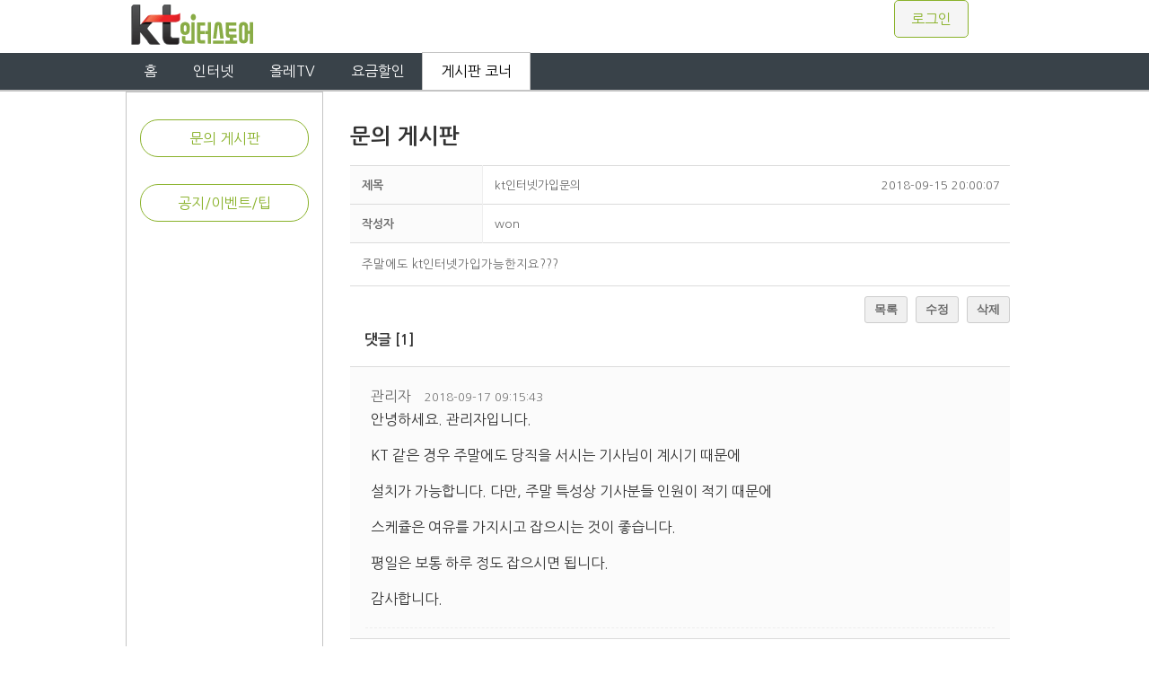

--- FILE ---
content_type: text/html; charset=UTF-8
request_url: http://ktstore.org/%EB%AC%B8%EC%9D%98-%EA%B2%8C%EC%8B%9C%ED%8C%90?board_name=quest&mode=view&search_field=fn_title&order_by=fn_title&order_type=desc&board_page=11&list_type=list&board_pid=210
body_size: 12094
content:
<!DOCTYPE html>

<html lang="ko-KR">

<head>
	<meta charset="UTF-8">
	<meta name="viewport" content="width=device-width">
	<title>kt인터넷가입문의 </title>
	<link rel="profile" href="http://gmpg.org/xfn/11">
	<link rel="pingback" href="http://ktstore.org/xmlrpc.php">
	<!-- Mangboard SEO Start -->
<link rel="canonical" href="http://ktstore.org/%EB%AC%B8%EC%9D%98-%EA%B2%8C%EC%8B%9C%ED%8C%90?board_name=quest&mode=view&search_field=fn_title&order_by=fn_title&order_type=desc&board_page=11&list_type=list&board_pid=210" />
<meta property="og:locale" content="ko_KR" />
<meta property="og:type" content="article" />
<meta property="og:url" content="http://ktstore.org/%EB%AC%B8%EC%9D%98-%EA%B2%8C%EC%8B%9C%ED%8C%90?board_name=quest&mode=view&search_field=fn_title&order_by=fn_title&order_type=desc&board_page=11&list_type=list&board_pid=210" />
<meta property="og:site_name" content="KT인터넷:KT공식온라인몰" />
<meta property="og:title" content="kt인터넷가입문의" />
<meta property="title" content="kt인터넷가입문의" />
<meta name="twitter:title" content="kt인터넷가입문의" />
<meta name="author" content="won" />
<meta name="article:published_time" content="2018-09-15T20:00:07+00:00" />
<meta name="article:modified_time" content="2018-09-17T09:15:43+00:00" />
<meta name="og:updated_time" content="2018-09-17T09:15:43+00:00" />
<meta property="og:description" content="주말에도 kt인터넷가입가능한지요???" />
<meta property="description" content="주말에도 kt인터넷가입가능한지요???" />
<meta name="description" content="주말에도 kt인터넷가입가능한지요???" />
<meta name="twitter:card" content="summary" />
<meta name="twitter:description" content="주말에도 kt인터넷가입가능한지요???" />
<!-- Mangboard SEO End -->
<link rel='dns-prefetch' href='//s0.wp.com' />
<link rel='dns-prefetch' href='//s.gravatar.com' />
<link rel='dns-prefetch' href='//developers.kakao.com' />
<link rel='dns-prefetch' href='//s.w.org' />
		<script type="text/javascript">
			window._wpemojiSettings = {"baseUrl":"https:\/\/s.w.org\/images\/core\/emoji\/2.3\/72x72\/","ext":".png","svgUrl":"https:\/\/s.w.org\/images\/core\/emoji\/2.3\/svg\/","svgExt":".svg","source":{"concatemoji":"http:\/\/ktstore.org\/wp-includes\/js\/wp-emoji-release.min.js?ver=4.8.27"}};
			!function(t,a,e){var r,i,n,o=a.createElement("canvas"),l=o.getContext&&o.getContext("2d");function c(t){var e=a.createElement("script");e.src=t,e.defer=e.type="text/javascript",a.getElementsByTagName("head")[0].appendChild(e)}for(n=Array("flag","emoji4"),e.supports={everything:!0,everythingExceptFlag:!0},i=0;i<n.length;i++)e.supports[n[i]]=function(t){var e,a=String.fromCharCode;if(!l||!l.fillText)return!1;switch(l.clearRect(0,0,o.width,o.height),l.textBaseline="top",l.font="600 32px Arial",t){case"flag":return(l.fillText(a(55356,56826,55356,56819),0,0),e=o.toDataURL(),l.clearRect(0,0,o.width,o.height),l.fillText(a(55356,56826,8203,55356,56819),0,0),e===o.toDataURL())?!1:(l.clearRect(0,0,o.width,o.height),l.fillText(a(55356,57332,56128,56423,56128,56418,56128,56421,56128,56430,56128,56423,56128,56447),0,0),e=o.toDataURL(),l.clearRect(0,0,o.width,o.height),l.fillText(a(55356,57332,8203,56128,56423,8203,56128,56418,8203,56128,56421,8203,56128,56430,8203,56128,56423,8203,56128,56447),0,0),e!==o.toDataURL());case"emoji4":return l.fillText(a(55358,56794,8205,9794,65039),0,0),e=o.toDataURL(),l.clearRect(0,0,o.width,o.height),l.fillText(a(55358,56794,8203,9794,65039),0,0),e!==o.toDataURL()}return!1}(n[i]),e.supports.everything=e.supports.everything&&e.supports[n[i]],"flag"!==n[i]&&(e.supports.everythingExceptFlag=e.supports.everythingExceptFlag&&e.supports[n[i]]);e.supports.everythingExceptFlag=e.supports.everythingExceptFlag&&!e.supports.flag,e.DOMReady=!1,e.readyCallback=function(){e.DOMReady=!0},e.supports.everything||(r=function(){e.readyCallback()},a.addEventListener?(a.addEventListener("DOMContentLoaded",r,!1),t.addEventListener("load",r,!1)):(t.attachEvent("onload",r),a.attachEvent("onreadystatechange",function(){"complete"===a.readyState&&e.readyCallback()})),(r=e.source||{}).concatemoji?c(r.concatemoji):r.wpemoji&&r.twemoji&&(c(r.twemoji),c(r.wpemoji)))}(window,document,window._wpemojiSettings);
		</script>
		<style type="text/css">
img.wp-smiley,
img.emoji {
	display: inline !important;
	border: none !important;
	box-shadow: none !important;
	height: 1em !important;
	width: 1em !important;
	margin: 0 .07em !important;
	vertical-align: -0.1em !important;
	background: none !important;
	padding: 0 !important;
}
</style>
<link rel='stylesheet' id='skins-bbs-basic-css-style-css'  href='http://ktstore.org/wp-content/plugins/mangboard/skins/bbs_basic/css/style.css?ver=4.8.27' type='text/css' media='all' />
<link rel='stylesheet' id='plugins-widgets-latest-mb-basic-css-style-css'  href='http://ktstore.org/wp-content/plugins/mangboard/plugins/widgets/latest_mb_basic/css/style.css?ver=4.8.27' type='text/css' media='all' />
<link rel='stylesheet' id='theme-my-login-css'  href='http://ktstore.org/wp-content/plugins/theme-my-login/theme-my-login.css?ver=6.4.9' type='text/css' media='all' />
<link rel='stylesheet' id='assets-css-style-css'  href='http://ktstore.org/wp-content/plugins/mangboard/assets/css/style.css?ver=4.8.27' type='text/css' media='all' />
<link rel='stylesheet' id='assets-css-bootstrap3-grid-css'  href='http://ktstore.org/wp-content/plugins/mangboard/assets/css/bootstrap3-grid.css?ver=4.8.27' type='text/css' media='all' />
<link rel='stylesheet' id='assets-css-jcarousel-swipe-css'  href='http://ktstore.org/wp-content/plugins/mangboard/assets/css/jcarousel.swipe.css?ver=4.8.27' type='text/css' media='all' />
<link rel='stylesheet' id='contact-form-7-css'  href='http://ktstore.org/wp-content/plugins/contact-form-7/includes/css/styles.css?ver=5.0.3' type='text/css' media='all' />
<link rel='stylesheet' id='plugins-popup-css-style-css'  href='http://ktstore.org/wp-content/plugins/mangboard/plugins/popup/css/style.css?ver=4.8.27' type='text/css' media='all' />
<link rel='stylesheet' id='wsl-widget-css'  href='http://ktstore.org/wp-content/plugins/wordpress-social-login/assets/css/style.css?ver=4.8.27' type='text/css' media='all' />
<link rel='stylesheet' id='style-interstore-css'  href='http://ktstore.org/wp-content/themes/interstore/style.css?ver=4.8.27' type='text/css' media='all' />
<link rel='stylesheet' id='cosmosfarm-share-buttons-css'  href='http://ktstore.org/wp-content/plugins/cosmosfarm-share-buttons/layout/default/style.css?ver=1.4' type='text/css' media='all' />
<link rel='stylesheet' id='jetpack_css-css'  href='http://ktstore.org/wp-content/plugins/jetpack/css/jetpack.css?ver=5.9.4' type='text/css' media='all' />
<script type="text/javascript">var mb_options = []; var mb_languages = []; var mb_categorys = ["","",""]; var mb_is_login = false; var mb_hybrid_app = ""; if(typeof(mb_urls)==="undefined"){var mb_urls = [];}; mb_options["device_type"]	= "desktop";mb_options["nonce"]			="mb_nonce_value=c5e8e2a2ce2416c07b5b9a90f430c064&mb_nonce_time=1769196410";mb_options["page"]				="";mb_languages["btn_ok"]		= "확인";mb_languages["btn_cancel"]	= "취소";mb_urls["ajax_url"]				= "http://ktstore.org/wp-admin/admin-ajax.php";mb_urls["home"]					= "http://ktstore.org";mb_urls["slug"]					= "%eb%ac%b8%ec%9d%98-%ea%b2%8c%ec%8b%9c%ed%8c%90";mb_urls["login"]					= "http://ktstore.org/login?redirect_to=http%253A%252F%252Fktstore.org%252F%2525EB%2525AC%2525B8%2525EC%25259D%252598-%2525EA%2525B2%25258C%2525EC%25258B%25259C%2525ED%25258C%252590%253Fboard_name%253Dquest%2526mode%253Dview%2526search_field%253Dfn_title%2526order_by%253Dfn_title%2526order_type%253Ddesc%2526board_page%253D11%2526list_type%253Dlist%2526board_pid%253D210";mb_urls["plugin"]				= "http://ktstore.org/wp-content/plugins/mangboard/";mb_urls["board_api"]			= "mb_board";mb_urls["comment_api"]			= "mb_comment";mb_urls["user_api"]			= "mb_user";mb_urls["heditor_api"]			= "mb_heditor";mb_urls["template_api"]			= "mb_template";mb_urls["custom_api"]			= "mb_custom";mb_urls["commerce_api"]			= "mb_commerce";</script><script type="text/javascript">var shareData				= {"url":"","title":"","image":"","content":""};shareData["url"]			= "http://ktstore.org/%EB%AC%B8%EC%9D%98-%EA%B2%8C%EC%8B%9C%ED%8C%90?board_name=quest&mode=view&search_field=fn_title&order_by=fn_title&order_type=desc&board_page=11&list_type=list&board_pid=210";shareData["title"]			= "kt인터넷가입문의";shareData["image"]		= "";shareData["content"]	= "주말에도 kt인터넷가입가능한지요???";function disable_ctrlkey(e){var k;	if(window.event){k=window.event.keyCode;if(window.event.ctrlKey){if(window.event.srcElement.nodeName=="INPUT"||window.event.srcElement.nodeName=="SELECT"||window.event.srcElement.nodeName=="TEXTAREA") return true;else if((k==65||k==67||k== 83||k==88)) return false;}}else{k=e.which;if(e.ctrlKey){if((e.target.nodeName=="INPUT"||e.target.nodeName=="SELECT"||e.target.nodeName=="TEXTAREA")) return true;else if((k==65||k==67||k== 83||k==88)) return false;}}return true;}function disable_select(e){if(e.target.nodeName!="INPUT"&&e.target.nodeName!="SELECT"&&e.target.nodeName!="TEXTAREA"&&e.target.nodeName!="HTML") return false;}function disable_select_ie(){if(window.event.srcElement.nodeName !="INPUT" && window.event.srcElement.nodeName!="SELECT" && window.event.srcElement.nodeName!="TEXTAREA") return false;}function disable_context(e){alert("Context Menu disabled");return false;}document.onkeydown			= disable_ctrlkey;document.oncontextmenu		= disable_context;if(navigator.userAgent.indexOf("MSIE")==-1){document.onmousedown	= disable_select;}else{document.onselectstart=disable_select_ie;}</script><style type="text/css">.mb-hide-logout{display:none !important;}</style><script type='text/javascript' src='http://ktstore.org/wp-includes/js/jquery/jquery.js?ver=1.12.4'></script>
<script type='text/javascript' src='http://ktstore.org/wp-includes/js/jquery/jquery-migrate.min.js?ver=1.4.1'></script>
<script type='text/javascript' src='http://ktstore.org/wp-content/plugins/mangboard/skins/bbs_basic/js/common.js?ver=1.6.0'></script>
<script type='text/javascript' src='http://ktstore.org/wp-content/plugins/mangboard/assets/js/jquery.jcarousel.min.js?ver=1.6.0'></script>
<script type='text/javascript' src='http://ktstore.org/wp-content/plugins/mangboard/assets/js/jquery.touchSwipe.min.js?ver=1.6.0'></script>
<script type='text/javascript' src='http://ktstore.org/wp-content/plugins/mangboard/assets/js/jquery.number.min.js?ver=1.6.0'></script>
<script type='text/javascript' src='http://ktstore.org/wp-content/plugins/mangboard/assets/js/jcarousel.swipe.js?ver=1.6.0'></script>
<script type='text/javascript' src='http://ktstore.org/wp-content/plugins/mangboard/assets/js/json2.js?ver=1.6.0'></script>
<script type='text/javascript'>
/* <![CDATA[ */
var mb_ajax_object = {"ajax_url":"http:\/\/ktstore.org\/wp-admin\/admin-ajax.php","admin_page":"false"};
/* ]]> */
</script>
<script type='text/javascript' src='http://ktstore.org/wp-content/plugins/mangboard/assets/js/common.js?ver=1.6.0'></script>
<script type='text/javascript' src='http://ktstore.org/wp-content/plugins/mangboard/assets/js/jquery.tipTip.min.js?ver=1.6.0'></script>
<script type='text/javascript' src='http://ktstore.org/wp-content/plugins/mangboard/plugins/popup/js/main.js?ver=1.6.0'></script>
<script type='text/javascript' src='http://ktstore.org/wp-content/plugins/mangboard/plugins/datepicker/js/datepicker.js?ver=1.6.0'></script>
<script type='text/javascript' src='http://ktstore.org/wp-content/plugins/theme-my-login/modules/themed-profiles/themed-profiles.js?ver=4.8.27'></script>
<script type='text/javascript' src='https://developers.kakao.com/sdk/js/kakao.min.js?ver=1.4'></script>
<link rel='https://api.w.org/' href='http://ktstore.org/wp-json/' />
<link rel="EditURI" type="application/rsd+xml" title="RSD" href="http://ktstore.org/xmlrpc.php?rsd" />
<link rel="wlwmanifest" type="application/wlwmanifest+xml" href="http://ktstore.org/wp-includes/wlwmanifest.xml" /> 
<meta name="generator" content="WordPress 4.8.27" />
<link rel='shortlink' href='https://wp.me/P7o0iR-MP' />
<link rel="alternate" type="application/json+oembed" href="http://ktstore.org/wp-json/oembed/1.0/embed?url=http%3A%2F%2Fktstore.org%2F%25eb%25ac%25b8%25ec%259d%2598-%25ea%25b2%258c%25ec%258b%259c%25ed%258c%2590" />
<link rel="alternate" type="text/xml+oembed" href="http://ktstore.org/wp-json/oembed/1.0/embed?url=http%3A%2F%2Fktstore.org%2F%25eb%25ac%25b8%25ec%259d%2598-%25ea%25b2%258c%25ec%258b%259c%25ed%258c%2590&#038;format=xml" />

<link rel='dns-prefetch' href='//v0.wordpress.com'/>
<style type='text/css'>img#wpstats{display:none}</style>
<!-- Jetpack Open Graph Tags -->
<meta property="og:type" content="article" />
<meta property="og:title" content="문의 게시판" />
<meta property="og:url" content="http://ktstore.org/%eb%ac%b8%ec%9d%98-%ea%b2%8c%ec%8b%9c%ed%8c%90" />
<meta property="og:description" content="더 알아보려면 글을 방문하세요." />
<meta property="article:published_time" content="2017-11-08T18:24:53+00:00" />
<meta property="article:modified_time" content="2018-08-28T03:48:16+00:00" />
<meta property="og:site_name" content="KT인터넷:KT공식온라인몰" />
<meta property="og:image" content="http://ktstore.org/wp-content/uploads/2022/05/cropped-ktlogo-1.png" />
<meta property="og:image:width" content="512" />
<meta property="og:image:height" content="512" />
<meta property="og:locale" content="ko_KR" />
<meta name="twitter:text:title" content="문의 게시판" />
<meta name="twitter:image" content="http://ktstore.org/wp-content/uploads/2022/05/cropped-ktlogo-1-270x270.png" />
<meta name="twitter:card" content="summary" />
<meta name="twitter:description" content="더 알아보려면 글을 방문하세요." />
<link rel="icon" href="http://ktstore.org/wp-content/uploads/2022/05/cropped-ktlogo-1-32x32.png" sizes="32x32" />
<link rel="icon" href="http://ktstore.org/wp-content/uploads/2022/05/cropped-ktlogo-1-192x192.png" sizes="192x192" />
<link rel="apple-touch-icon-precomposed" href="http://ktstore.org/wp-content/uploads/2022/05/cropped-ktlogo-1-180x180.png" />
<meta name="msapplication-TileImage" content="http://ktstore.org/wp-content/uploads/2022/05/cropped-ktlogo-1-270x270.png" />

<!-- BEGIN ExactMetrics v5.3.5 Universal Analytics - https://exactmetrics.com/ -->
<script>
(function(i,s,o,g,r,a,m){i['GoogleAnalyticsObject']=r;i[r]=i[r]||function(){
	(i[r].q=i[r].q||[]).push(arguments)},i[r].l=1*new Date();a=s.createElement(o),
	m=s.getElementsByTagName(o)[0];a.async=1;a.src=g;m.parentNode.insertBefore(a,m)
})(window,document,'script','https://www.google-analytics.com/analytics.js','ga');
  ga('create', 'UA-75760651-1', 'auto');
  ga('send', 'pageview');
</script>
<!-- END ExactMetrics Universal Analytics -->
			<link rel="stylesheet" type="text/css" id="wp-custom-css" href="http://ktstore.org/?custom-css=d7b582334e" />
		</head>

<body class="page-template-default page page-id-3027 page-parent" >
	
		<header class="site-header">
			<div class="top-head">
				<a href="http://izerocom1.cafe24.com"><div class="site-logo">
					<img class="site-logo1" src="http://izerocom1.cafe24.com/wp-content/uploads/2017/11/로고.gif">
				</div></a>
								<div class="top-menu1">
					<div class="menu-top-container"><ul id="menu-top" class="menu"><li id="menu-item-3036" class="menu-item menu-item-type-post_type menu-item-object-page menu-item-3036"><a href="http://ktstore.org/login">로그인</a></li>
</ul></div>				</div>
			</div>	
				
									<nav class="site-nav1">
				<div class="nav-box1">
					<div class="menu-header-container"><ul id="menu-header" class="menu"><li id="menu-item-2993" class="menu-item menu-item-type-post_type menu-item-object-page menu-item-home menu-item-2993"><a href="http://ktstore.org/">홈</a></li>
<li id="menu-item-3183" class="menu-item menu-item-type-post_type menu-item-object-page menu-item-3183"><a href="http://ktstore.org/%ec%9d%b8%ed%84%b0%eb%84%b7-2/3150-2">인터넷</a></li>
<li id="menu-item-3265" class="menu-item menu-item-type-post_type menu-item-object-page menu-item-3265"><a href="http://ktstore.org/%ec%98%ac%eb%a0%88tv-2/%ec%98%ac%eb%a0%88-tv-%ec%86%8c%ea%b0%9c">올레TV</a></li>
<li id="menu-item-3366" class="menu-item menu-item-type-post_type menu-item-object-page menu-item-3366"><a href="http://ktstore.org/%ec%9a%94%ea%b8%88%ed%95%a0%ec%9d%b8/%ec%b4%9d%ec%95%a1%ea%b2%b0%ed%95%a9%ed%95%a0%ec%9d%b8">요금할인</a></li>
<li id="menu-item-3029" class="menu-item menu-item-type-post_type menu-item-object-page current-menu-item page_item page-item-3027 current_page_item menu-item-3029"><a href="http://ktstore.org/%eb%ac%b8%ec%9d%98-%ea%b2%8c%ec%8b%9c%ed%8c%90">게시판 코너</a></li>
</ul></div>				</div>	
				<div class="nav-box2">
					<div class="menu-mobile-container"><ul id="menu-mobile" class="menu"><li id="menu-item-3225" class="menu-item menu-item-type-post_type menu-item-object-page menu-item-3225"><a href="http://ktstore.org/%ec%9d%b8%ed%84%b0%eb%84%b7-2/3150-2">인터넷</a></li>
<li id="menu-item-3350" class="menu-item menu-item-type-post_type menu-item-object-page menu-item-3350"><a href="http://ktstore.org/%ec%98%ac%eb%a0%88tv-2/%ec%98%ac%eb%a0%88-tv-%ec%86%8c%ea%b0%9c">올레TV</a></li>
<li id="menu-item-3365" class="menu-item menu-item-type-post_type menu-item-object-page menu-item-3365"><a href="http://ktstore.org/%ec%9a%94%ea%b8%88%ed%95%a0%ec%9d%b8/%ec%b4%9d%ec%95%a1%ea%b2%b0%ed%95%a9%ed%95%a0%ec%9d%b8">요금할인</a></li>
<li id="menu-item-3034" class="menu-item menu-item-type-post_type menu-item-object-page current-menu-item page_item page-item-3027 current_page_item menu-item-3034"><a href="http://ktstore.org/%eb%ac%b8%ec%9d%98-%ea%b2%8c%ec%8b%9c%ed%8c%90">게시판 코너</a></li>
</ul></div>				</div>
			</nav>
					
		</header>
			
			<div class="side-bar2">
	

<div class="sub-menu2">
		<li class="page_item page-item-343"><a href="http://ktstore.org/%eb%ac%b8%ec%9d%98-%ea%b2%8c%ec%8b%9c%ed%8c%90/%ea%b3%a0%ea%b0%9d-%eb%ac%b8%ec%9d%98-%ea%b2%8c%ec%8b%9c%ed%8c%90">문의 게시판</a></li>
<li class="page_item page-item-584"><a href="http://ktstore.org/%eb%ac%b8%ec%9d%98-%ea%b2%8c%ec%8b%9c%ed%8c%90/%ea%b3%b5%ec%a7%80%ec%9d%b4%eb%b2%a4%ed%8a%b8">공지/이벤트/팁</a></li>
</div>

	
	

</div>
<div class="container-page">
	<div class="container-box">
		<div class="side-bar1">	
			

<div class="sub-menu1">
		<li class="page_item page-item-343"><a href="http://ktstore.org/%eb%ac%b8%ec%9d%98-%ea%b2%8c%ec%8b%9c%ed%8c%90/%ea%b3%a0%ea%b0%9d-%eb%ac%b8%ec%9d%98-%ea%b2%8c%ec%8b%9c%ed%8c%90">문의 게시판</a></li>
<li class="page_item page-item-584"><a href="http://ktstore.org/%eb%ac%b8%ec%9d%98-%ea%b2%8c%ec%8b%9c%ed%8c%90/%ea%b3%b5%ec%a7%80%ec%9d%b4%eb%b2%a4%ed%8a%b8">공지/이벤트/팁</a></li>
</div>

	
	

		</div>
			
		<div class="main-content">
										<article class="posts-page">
								<h2>문의 게시판</h2>	
									
								<div class="clear"></div><div class="mb-desktop"><div id="quest_board" class="mb-board"><script type="text/javascript">

function resizeResponsive(){var nWidth		= jQuery(window).width();if(nWidth>=1200){jQuery(".mb-desktop").removeClass("mb-desktop").addClass("mb-desktop-large");jQuery(".mb-tablet").removeClass("mb-tablet").addClass("mb-desktop-large");jQuery(".mb-mobile").removeClass("mb-mobile").addClass("mb-desktop-large");}else if(nWidth>=992){jQuery(".mb-desktop-large").removeClass("mb-desktop-large").addClass("mb-desktop");jQuery(".mb-tablet").removeClass("mb-tablet").addClass("mb-desktop");jQuery(".mb-mobile").removeClass("mb-mobile").addClass("mb-desktop");}else if(nWidth>=768){jQuery(".mb-desktop-large").removeClass("mb-desktop-large").addClass("mb-tablet");jQuery(".mb-desktop").removeClass("mb-desktop").addClass("mb-tablet");jQuery(".mb-mobile").removeClass("mb-mobile").addClass("mb-tablet");}else if(nWidth<768){jQuery(".mb-desktop-large").removeClass("mb-desktop-large").addClass("mb-mobile");jQuery(".mb-desktop").removeClass("mb-desktop").addClass("mb-mobile");jQuery(".mb-tablet").removeClass("mb-tablet").addClass("mb-mobile");}}jQuery(window).resize(resizeResponsive);resizeResponsive();var category_text				= '';mb_categorys["value1"]	= "";mb_categorys["value2"]	= "";mb_categorys["value3"]	= "";mb_urls["base"]						= "http://ktstore.org/wp-content/plugins/mangboard/";mb_urls["image"]						= "http://ktstore.org/wp-content/plugins/mangboard/includes/mb-file.php";mb_urls["file"]							= "http://ktstore.org/wp-content/plugins/mangboard/includes/mb-file.php";mb_urls["search"]						= "http://ktstore.org/%eb%ac%b8%ec%9d%98-%ea%b2%8c%ec%8b%9c%ed%8c%90?mode=list";mb_options["device_type"]		= "desktop";mb_options["mode"]				= "view";mb_options["board_action"]				= "";mb_options["board_name"]		= "quest";mb_options["board_type"]			= "board";mb_options["table_prefix"]			= "mb_quest_";mb_options["pid"]					= "210";mb_options["nonce"]				= "mb_nonce_value=c5e8e2a2ce2416c07b5b9a90f430c064&mb_nonce_time=1769196410";mb_options["list_type"]				= "list";mb_options["search_field"]		= "fn_title";mb_options["search_text"]			= "";mb_languages["selectbox1"]		= "전체";mb_languages["selectbox2"]		= "전체";mb_languages["selectbox3"]		= "전체";
var category_data				= "";
try {
	if(isJsonType(category_text)){
		category_data			= JSON.parse(category_text);
	}
}catch(e) {}


</script>
<script type="text/javascript">

var view_action			= "";
function showBoardViewDeleteConfirm(data){
	showConfirmPopup("삭제하시겠습니까?<br>비밀번호를 입력해 주세요", data, sendBoardViewDeleteData);	
}
function sendBoardViewDeleteData(){	
	sendBoardViewData("delete");
}

function sendBoardViewData(action){
	view_action			= action;
	var data				= "mode=view&board_action="+action+"&board_name="+mb_options["board_name"]+"&board_pid="+mb_options["pid"];
	if(action=="delete") data		= data+"&passwd="+jQuery("#mb_confirm_passwd").val();
	else if(action.indexOf('modify')==0) data		= data+"&"+jQuery('#'+mb_options["board_name"]+'_form_board_view').serialize();
	sendDataRequest(mb_urls["board_api"], data, sendBoardViewDataHandler);
}

function sendBoardViewDataHandler(response, state)
{
	if(response && response.state == "success"){
		if(view_action=="delete"){
			moveURL("http://ktstore.org/%eb%ac%b8%ec%9d%98-%ea%b2%8c%ec%8b%9c%ed%8c%90?board_name=quest&mode=list&search_field=fn_title&order_by=fn_title&order_type=desc&board_page=11&list_type=list");
		}else if(view_action=="vote_good"){
			jQuery("#"+mb_options["board_name"]+"_vote_good").html("("+response.count+")");
		}else if(view_action=="vote_bad"){
			jQuery("#"+mb_options["board_name"]+"_vote_bad").html("("+response.count+")");
		}else if(view_action.indexOf('modify')==0){
			moveURL("reload");
		}
	}else{
		showAlertPopup(response);
	}
}
</script>

<div class="mb-style1 board-view">
	<form name="quest_form_board_view" id="quest_form_board_view" method="post">	
	<input type="hidden" name="mb_nonce_value" value="c5e8e2a2ce2416c07b5b9a90f430c064" /><input type="hidden" name="mb_nonce_time" value="1769196410" />	<div class="main-style1" id="quest_board_box">
	<table  cellspacing="0" cellpadding="0" border="0" id=""  class="table table-view"><caption></caption><colgroup><col style="width:20%"/><col /></colgroup><tbody><tr id="mb_quest_tr_title"><th scope="row"><span>제목</span></th><td><span style="float:left;">kt인터넷가입문의</span><span style="float:right;width:155px;text-align:right;">2018-09-15 20:00:07</span></td></tr><tr id="mb_quest_tr_user_name"><th scope="row"><span>작성자</span></th><td><span><span class="btn-user-info" title="won"><span>won</span></span></span></td></tr><tr id="mb_quest_tr_content"><td class="content-box text-left" colspan="2"><p><span style="font-size:10pt;line-height:1.6;">주말에도 kt인터넷가입가능한지요???</span></p></td></tr><tr id="mb_quest_tr_tag" style=";display:none;"><th scope="row"><span>태그</span></th><td><span></span></td></tr></tbody></table>	</div>
			<div class="view-btn">
		<div class="btn-box-right" id="quest_btn_box">
			<div class="btn-box-left" style="float:left;"></div><button onclick="movePage('http://ktstore.org/%eb%ac%b8%ec%9d%98-%ea%b2%8c%ec%8b%9c%ed%8c%90?board_name=quest&mode=list&search_field=fn_title&order_by=fn_title&order_type=desc&board_page=11&list_type=list');return false;" class="btn btn-default btn-list" title="목록" type="button"><span>목록</span></button><button onclick="movePage('http://ktstore.org/%eb%ac%b8%ec%9d%98-%ea%b2%8c%ec%8b%9c%ed%8c%90?board_name=quest&mode=write&board_pid=210&search_field=fn_title&order_by=fn_title&order_type=desc&board_page=11&list_type=list&board_action=modify');return false;" class="btn btn-default btn-modify" title="수정" type="button"><span>수정</span></button><button onclick="showBoardViewDeleteConfirm({'type':'passwd'});return false;" class="btn btn-default btn-delete" title="삭제" type="button"><span>삭제</span></button>	
		</div>
	</div>	
		</form>
	
	<script type="text/javascript">
	var comment_action				= "";
	var send_action					= "";
	var comment_index				= 0;
	var comment_pid					= 0;
	var comment_page				= 0;
	var comment_temp				= 0;
	var comment_load				= false;
	var comment_size				= 50;
	var comment_page_total		= 1;
	
	function sendCommentDeleteHandler(args){
		var passwd		= jQuery("#mb_confirm_passwd").val();

		var data			= "board_name="+mb_options["board_name"]+"&parent_pid="+mb_options["pid"]+"&mode=comment";
		data				= data+"&board_action="+args.board_action+"&comment_pid="+args.pid+"&passwd="+passwd+"&comment_size="+comment_page;
		sendDataRequest(mb_urls["comment_api"], data, sendCommentDataHandler);
		comment_page		= 0;
	}

	function sendCommentData(action, pid, idx){
		if(typeof(idx)==='undefined') idx = "";
		if(typeof(pid)==='undefined') pid = "";

		send_action							= action;
		var data = jQuery('#'+mb_options["board_name"]+'_form_comment_'+action).serialize();
		data				= data+"&board_name="+mb_options["board_name"]+"&parent_pid="+mb_options["pid"]+"&mode=comment";
		if(action=="write"){
			data			= data+"&board_action="+action+"&comment_pid="+pid;
		}else if(action=="reply"){
			data			= data+"&board_action="+action+"&comment_pid="+comment_pid+"&comment_size="+(comment_page+1);
		}else if(action=="modify"){
			data			= data+"&board_action="+action+"&comment_pid="+comment_pid+"&comment_size="+(comment_page);
		}else{
			data			= data+"&board_action="+action+"&comment_pid="+pid+"&comment_size="+comment_page;
		}
		if(mb_options["search_field"]!="" && mb_options["search_text"]!=""){
			data		= data+"&search_field="+mb_options["search_field"]+"&search_text="+mb_options["search_text"];
		}
		
		sendDataRequest(mb_urls["comment_api"], data, sendCommentDataHandler);
		comment_temp		= comment_page;
		comment_page		= 0;
	}
	
	function sendCommentList(mode){
		if(comment_page<comment_page_total){
			var data			= "board_name="+mb_options["board_name"]+"&parent_pid="+mb_options["pid"]+"&mode=comment";
			data				= data+"&board_action=list&comment_page="+comment_page;

			if(mb_options["search_field"]!="" && mb_options["search_text"]!=""){
			data		= data+"&search_field="+mb_options["search_field"]+"&search_text="+mb_options["search_text"];
			}			
			if(mode=="init"){
				sendDataRequest2(mb_urls["comment_api"], data, sendCommentDataHandler);
			}else{
				sendDataRequest(mb_urls["comment_api"], data, sendCommentDataHandler);
			}			
		}		
	}
	function modifyCommentForm(response, state){
		if(response.state == "success"){			
			jQuery("#mb_comment_reply"+comment_index).html(response.data);			
		}else{
			showAlertPopup(response);
		}
	}

	function showCommentForm(action, pid, idx){
		var addHtml		= "";
		
		if(action=="delete"){
			showConfirmPopup("삭제하시겠습니까?", {"board_action":action,"pid":pid}, sendCommentDeleteHandler);
		}else if(action=="delete_passwd"){
			showConfirmPopup("삭제하시겠습니까?<br>비밀번호를 입력해 주세요", {"type":"passwd","board_action":"delete","pid":pid}, sendCommentDeleteHandler);
		}else if(action=="modify"){

			if(comment_index==idx && comment_action==action){
				jQuery("#mb_comment_reply"+comment_index).html("");
				comment_index		= 0;
				comment_pid			= 0;
				comment_action		= "";
			}else{	
				if(comment_index!=0) jQuery("#mb_comment_reply"+comment_index).html("");
				comment_index		= idx;
				comment_pid			= pid;
				comment_action		= action;
				var param	= "mode=comment&board_action=modify&board_name="+mb_options["board_name"]+"&comment_pid="+pid;					
				sendDataRequest(mb_urls["template_api"], param, modifyCommentForm);
			}
			
		}else if(action=="reply"){
			
			addHtml= '<div class="cmt-input-box">';
			addHtml=addHtml+ '<div class="cmt-input-head">';
			addHtml=addHtml+ '<form name="quest_form_comment_reply" id="quest_form_comment_reply" method="post" action="" onsubmit="return false;">';

			addHtml=addHtml+'<table  cellspacing="0" cellpadding="0" border="0" id=""  class="table table-comment"><caption>댓글</caption><colgroup><col style="width:20%"/><col /></colgroup><tbody>';addHtml=addHtml+'<tr><th scope="row"><label for="mb_quest_i_user_name">작성자(*)</label></th><td><input class="mb-user-name" style="width:100px;" name="user_name" id="mb_quest_i_user_name" value="" type="text" /></td></tr>';addHtml=addHtml+'<tr><th scope="row"><label for="mb_quest_i_passwd">비밀번호(*)</label></th><td><input class="mb-passwd" style="width:100px;" name="passwd" id="mb_quest_i_passwd" value="" type="password" /></td></tr>';addHtml=addHtml+'';addHtml=addHtml+'<tr><th scope="row"><label for="mb_quest_i_content">내용(*)</label></th><td><textarea class="mb-comment-content" name="content" id="mb_quest_i_content"></textarea></td></tr>';addHtml=addHtml+'</tbody></table>';			addHtml=addHtml+ '</form>';
			addHtml= addHtml+'</div>';				
			addHtml= addHtml+'<div class="comment-btn"><div class="btn-box-right">';
			addHtml= addHtml+'<button onclick="sendCommentData(\'reply\');return false;" class="btn btn-default btn-cmt btn-reply" title="답글 등록" type="button"><span>답글 등록</span></button>';
			addHtml= addHtml+'</div></div>';
			addHtml= addHtml+'</div>';

			if(comment_index==idx && comment_action==action){
				jQuery("#mb_comment_reply"+comment_index).html("");
				comment_index		= 0;
				comment_pid			= 0;
				comment_action		= "";
			}else{	
				if(comment_index!=0) jQuery("#mb_comment_reply"+comment_index).html("");
				comment_index		= idx;
				comment_pid			= pid;
				comment_action		= action;
				jQuery("#mb_comment_reply"+comment_index).html(addHtml);			
			}
		}		
	}

	function sendCommentDataHandler(response, state){
				
		if(response.state == "success"){
			comment_index		= 0;
			comment_pid			= 0;
			comment_action		= "";

			jQuery(".cmt-input-box input[type='text']").val("");
			jQuery(".cmt-input-box input[type='password']").val("");
			jQuery(".cmt-input-box textarea").val("");

			if(send_action	=="write"){			
				jQuery("#mb_comment_write_box").html(jQuery("#mb_comment_write_box").html());
			}
			
			if(comment_load) hidePopupBox();
			comment_load		= true;

			var comment_items		= "";
			var comment_item		= "";
			var select_index			= comment_page+1;

			var fn_pid						= 'pid';
			var fn_parent_pid				= 'parent_pid';
			var fn_reply						= 'reply';
			var fn_is_secret				= 'is_secret';
									
			jQuery.each(response.data, function(key,value){
								
				if(parseInt(value[fn_reply])>0){
					reply_class		= ' cmt-reply-item';
					reply_sign		= '<img class="list-i-secret" alt="secret" src="http://ktstore.org/wp-content/plugins/mangboard/skins/bbs_basic/images/icon_reply_head.gif" /> ';
				} else {
					reply_class		= '';
					reply_sign		= '';
				}
				if(value[fn_is_secret]=="1"){
					reply_sign		= reply_sign+'<img class="list-i-secret" alt="secret" src="http://ktstore.org/wp-content/plugins/mangboard/skins/bbs_basic/images/icon_secret.gif" /> ';
				}

				comment_item	= '';
				comment_item	= comment_item+'<li id="mb_cmt'+value[fn_pid]+'" class="cmt-list-item'+reply_class+'">';

				comment_item	= comment_item+'<div><span class="cmt-name">'+reply_sign+value['user_name']+'</span><span class="cmt-date">'+value['reg_date']+'</span></div>';comment_item	= comment_item+'<div class="cmt-content">'+value['content']+'</div>';
				comment_item	= comment_item+'<div class="btn-box-right">';

				if(value['secret_type']!='lock'){if(value['mode']=='list'){comment_item	= comment_item+'<button onclick="moveViewPage('+value[fn_parent_pid]+',\'quest\',\'\');return false;" class="btn btn-default btn-cmt btn-modify" title="글보기" type="button"><span>글보기</span></button>'; }if(value['delete_type']=='user'){comment_item	= comment_item+'<button onclick="showCommentForm(\'delete\','+value[fn_pid]+','+select_index+');return false;" class="btn btn-default btn-cmt btn-delete" title="삭제" type="button"><span>삭제</span></button>'; }else if(value['delete_type']=='guest'){comment_item	= comment_item+'<button onclick="showCommentForm(\'delete_passwd\','+value[fn_pid]+','+select_index+');return false;" class="btn btn-default btn-cmt btn-delete" title="삭제" type="button"><span>삭제</span></button>'; }if(value['modify_type']=='user' || value['modify_type']=='guest' ){comment_item	= comment_item+'<button onclick="showCommentForm(\'modify\','+value[fn_pid]+','+select_index+');return false;" class="btn btn-default btn-cmt btn-modify" title="수정" type="button"><span>수정</span></button>'; }if(reply_class=='' && (value['reply_type']=='user' || value['reply_type']=='guest')){comment_item	= comment_item+'<button onclick="showCommentForm(\'reply\','+value[fn_pid]+','+select_index+');return false;" class="btn btn-default btn-cmt btn-reply" title="답글" type="button"><span>답글</span></button>';}}
				comment_item	= comment_item+'</div><div id="mb_comment_reply'+select_index+'" class="cmt-reply-box" />';
				comment_item	= comment_item+'</li>';
				select_index		= select_index+1;
				comment_items	= comment_items+comment_item;
			});
			
			if(comment_page==0)
				jQuery("#comment_list_box").html(comment_items);
			else
				jQuery("#comment_list_box").append(comment_items);			
			
			comment_page				= select_index-1;
			comment_page_total		= parseInt(response.total_count);

			if(comment_page_total==0){
				jQuery("#comment_list_box").hide();				
			}else{
				jQuery("#comment_list_box").show();
			}
			jQuery(".cmt-count-box").show();
			jQuery("#mb_comment_totalcount").html(comment_page_total);			

			if(comment_page>=comment_page_total) jQuery("#comment_add_list").hide();
			else jQuery("#comment_add_list").show();
		}else{
			comment_page		= comment_temp;
			showAlertPopup(response);
		}
	}
</script>

<div class="cmt-style1">
	<fieldset>
		<div style="width:100%;min-height:32px;">
			<p class='cmt-count-box bold' style="display:none;">
				댓글<span class="cmt-count"> [<span class="cmt-count-num" id='mb_comment_totalcount'>1</span>]</span>
			</p>	
		</div>
				
		<ul id='comment_list_box' class='cmt-list-box list-unstyled' style="display:none;"></ul>		
	</fieldset>	
</div>
<div id="comment_add_list" class="cmt-add-list" style="display:none;"><button onclick="sendCommentList();return false;" class="btn btn-default btn-more" title="더보기" type="button"><span>더보기</span></button></div><script type="text/javascript"> jQuery( document ).ready(function(){ sendCommentList("init"); });</script><div class="prev_next_style"><table cellspacing="0" cellpadding="0" border="0" class="table table-prev-next"><colgroup><col style="width:8%"/><col /><col style="width:18%"/><col style="width:14%"/></colgroup><tbody><tr><th scope="row"><span>이전</span></th><td class="pn_title"><a href="http://ktstore.org/%eb%ac%b8%ec%9d%98-%ea%b2%8c%ec%8b%9c%ed%8c%90?board_name=quest&mode=view&board_pid=211&search_field=fn_title&order_by=fn_title&order_type=desc&board_page=11&list_type=list"><span>kt인터넷사은품 질문이에요~</span></a></td><td class="pn_user_name"><span><span class="btn-user-info" title="cwy"><span>cwy</span></span></span></td><td class="pn_reg_date"><span>2018-09-18</span></td></tr><tr><th scope="row"><span>-</span></th><td class="pn_title"><a href="http://ktstore.org/%eb%ac%b8%ec%9d%98-%ea%b2%8c%ec%8b%9c%ed%8c%90?board_name=quest&mode=view&board_pid=210&search_field=fn_title&order_by=fn_title&order_type=desc&board_page=11&list_type=list"><span>kt인터넷가입문의</span></a></td><td class="pn_user_name"><span><span class="btn-user-info" title="won"><span>won</span></span></span></td><td class="pn_reg_date"><span>2018-09-15</span></td></tr><tr><th scope="row"><span>다음</span></th><td class="pn_title"><a href="http://ktstore.org/%eb%ac%b8%ec%9d%98-%ea%b2%8c%ec%8b%9c%ed%8c%90?board_name=quest&mode=view&board_pid=151&search_field=fn_title&order_by=fn_title&order_type=desc&board_page=11&list_type=list"><span>KT인터넷가입 했었는데요.</span></a></td><td class="pn_user_name"><span><span class="btn-user-info" title="김지훈"><span>김지훈</span></span></span></td><td class="pn_reg_date"><span>2016-06-11</span></td></tr></tbody></table></div></div>
<script type="text/javascript"> jQuery( document ).ready(function(){ sendBoardViewData('board_hit'); });</script></div></div>
							</article>
							
		</div>
		
	</div>
</div>	
	
					
				
				<footer class="site-footer">
				
					<div class="footer-box">
												<div class="site-nav">
							<div class="menu-footer-container"><ul id="menu-footer" class="menu"><li id="menu-item-3035" class="menu-item menu-item-type-post_type menu-item-object-page menu-item-3035"><a href="http://ktstore.org/%ea%b0%9c%ec%9d%b8%ec%a0%95%eb%b3%b4-%ec%b7%a8%ea%b8%89%eb%b0%a9%ec%b9%a8">개인정보 취급방침</a></li>
<li id="menu-item-3376" class="menu-item menu-item-type-taxonomy menu-item-object-category menu-item-3376"><a href="http://ktstore.org/archives/category/%ec%a0%84%ec%b2%b4%ea%b8%80">글</a></li>
</ul></div>						</div>
						<div style="clear:both"></div>
						<div class="footer-info">
							<ul style="display:none;">
								<li>주식회사 씨엘텔레콤 | 대표:김주연 | 개인정보관리책임자:윤희문 | 사업자번호:606-86-50035 | 법인번호:180111-0882092</li> 
								<li>주소: 부산광역시 진구 가야대로784번길 36, 1층(부전동) : 대표번호:070-4218-9527</li>
								<li>통신판매업 신고번호 :제 2016-부산부산진-0305 호</li>
								<li></li>
							</ul>
							<ul>
								<li>네클 | 대표:한상윤 | 개인정보관리책임자:윤희문 | 사업자번호:450-51-00599 </li> 
								<li>주소: 부산광역시 수영구 남천동로108번길 34 4층 401호 : 대표번호:070-4218-9527</li>
								<li>통신판매업 신고번호 :제 2021-부산남구-0939호</li>
								<li></li>
							</ul>	
						</div>	
					</div>
					<li id="custom_html-4" class="widget_text widget widget_custom_html"><div class="textwidget custom-html-widget"><style>
		
	/* 모바일 상담박스 */
	.MUNGN9{
		display:none;
		position:fixed;
		z-index:1000;
		left:0;
		bottom:0;
		width:100%;
		height:50px;
		background:#DBDEE1;
		border-top:1px solid #9CA3AB;
		border-bottom:1px solid #000000;
	}
	.MUNGN10{
		position:absolute;
		left:3%;
		top:10%;
		width:45%;
		height:80%;
		border:1px solid #9CA3AB;
		background:#EAEBEC;
		border-radius:5px;
	}
	.MUNGN11{
		position:absolute;
		left:52%;
		top:10%;
		width:45%;
		height:80%;
		border:1px solid #9CA3AB;
		background:#EAEBEC;
		border-radius:5px;
	}
	.MUNGN12{
		position:absolute;
		left:0;
		top:30%;
		width:100%;
		font-size:90%;
		color:#626262;
		font-weight:900;
		
		text-align:center;
		
	}
	.MUNGN13{
		position:absolute;
		left:0;
		top:30%;
		width:100%;
		font-size:90%;
		color:#626262;
		font-weight:900;
		
		text-align:center;
	}
	

	
	/* 모바일팝업 배경 박스*/
	.MUNGN18{
		display:none;
		position:fixed;
		left:0%;
		top:0%;
		width:100%;
		height:100%;
		z-index:1001;
		background:rgba(0,0,0,0.8);	
	}
	.MUNGN19{
		position:absolute;
		max-width:80%;
		top:25%;
		left:10%;
		height:300px;
		border-radius:5px;
		background:#f7f7f7;
	}
	.MUNGN20{
		position:relative;
		width:90%;
		top:2%;
		left:5%;
		height:50%;
		
	}
	.MUNGN21{
		position:relative;
		width:96%;
		top:15%;
		left:2%;
		height:30%;
		background:#c4c4c4;
		border-radius:5px;
		
	}	
	.MUNGN22{
		position:relative;
		width:98%;
		top:0;
		left:1%;
		height:100%;
		font-size:12px;
	}
	.MUNGN23{
		position:absolute;
		top:0;
		width:50px;
		right:0;
		margin-top:-20px;
		margin-right:-20px
		
	}
	
	.popup-table{
		display:table;
		width:100%
	}
	.popup-row{
		display:row;
	}
	.popup-cell{
		display:cell;
	}
	.contact1{
		height:15px;	
	}
	
	</style>
	<script type='text/javascript' src="/myjava1/bottom.js"></script>
	
		<!-- 모바일 팝업창 박스 -->
		<div id="or_popup2" class="MUNGN18">
			
			<div class="MUNGN19">
				<div id="pop_upm1" class="MUNGN20">
					<div class="popup-table">
						<div class="popup-row">
							<div class="popup-cell">
								<div role="form" class="wpcf7" id="wpcf7-f2680-o1" lang="ko-KR" dir="ltr">
<div class="screen-reader-response"></div>
<form action="/%EB%AC%B8%EC%9D%98-%EA%B2%8C%EC%8B%9C%ED%8C%90?board_name=quest&#038;mode=view&#038;search_field=fn_title&#038;order_by=fn_title&#038;order_type=desc&#038;board_page=11&#038;list_type=list&#038;board_pid=210#wpcf7-f2680-o1" method="post" class="wpcf7-form" novalidate="novalidate">
<div style="display: none;">
<input type="hidden" name="_wpcf7" value="2680" />
<input type="hidden" name="_wpcf7_version" value="5.0.3" />
<input type="hidden" name="_wpcf7_locale" value="ko_KR" />
<input type="hidden" name="_wpcf7_unit_tag" value="wpcf7-f2680-o1" />
<input type="hidden" name="_wpcf7_container_post" value="0" />
</div>
<p><span class="wpcf7-form-control-wrap tel-423"><input type="tel" name="tel-423" value="전화번호(필수)" size="20" class="wpcf7-form-control wpcf7-text wpcf7-tel wpcf7-validates-as-required wpcf7-validates-as-tel" aria-required="true" aria-invalid="false" /></span></p>
<div><span class="wpcf7-form-control-wrap checkbox-443"><span class="wpcf7-form-control wpcf7-checkbox wpcf7-validates-as-required wpcf7-exclusive-checkbox"><span class="wpcf7-list-item first last"><input type="checkbox" name="checkbox-443" value="개인정보취급방침동의" /><span class="wpcf7-list-item-label">개인정보취급방침동의</span></span></span></span></div>
<p><input type="submit" value="상담신청" class="wpcf7-form-control wpcf7-submit contact2" /></p>
<div class="wpcf7-response-output wpcf7-display-none"></div></form></div>
							</div>	
						</div>	
						<div class="popup-row">
							<div class="popup-cell" style="font-size:12px;background:#c4c4c4;border-radius:10px;padding:10px">
						
								가입 상담 신청 서비스 이용에 필요한 최소한의 개인정보이므로 동의를 해주셔야 이용이 가능합니다.목적:상담신청,항목:연락처,보유기간:상담후즉시삭제
							
							</div>
						</div>
					</div>	
				</div>	
				
				<div class="MUNGN23" onclick="mpopup_close('or_popup2')">
					<img src="http://interstore.or.kr/wp-content/uploads/2017/10/end.gif" style="max-width:50px" >
				</div>
			</div>
			
		</div>
		
		
		<!-- 모바일 하단 상담박스 -->
		<div id="under_mob1" class="MUNGN9">
			<a href="tel:070-4218-9527"><div class="MUNGN10">
				
				<div class="MUNGN12">
					상담전화 연결
				</div>	
			</div></a>
			<div class="MUNGN11">
				<div class="MUNGN13" onclick="m_suport()" >
					빠른 상담요청 
				</div>	
			</div>
		</div></div></li>
				</footer>
		
			<div style="display:none">
	</div>
<script type="text/javascript" src="//wcs.naver.net/wcslog.js"></script> <script type="text/javascript"> if(!wcs_add) var wcs_add = {}; wcs_add["wa"] = "b978a23bfd2320"; wcs_do(); </script><script type='text/javascript' src='http://ktstore.org/wp-includes/js/jquery/jquery.form.min.js?ver=3.37.0'></script>
<script type='text/javascript' src='http://ktstore.org/wp-includes/js/jquery/ui/core.min.js?ver=1.11.4'></script>
<script type='text/javascript' src='http://ktstore.org/wp-includes/js/jquery/ui/datepicker.min.js?ver=1.11.4'></script>
<script type='text/javascript'>
jQuery(document).ready(function(jQuery){jQuery.datepicker.setDefaults({"closeText":"\ub2eb\uae30","currentText":"\uc624\ub298","monthNames":["1\uc6d4","2\uc6d4","3\uc6d4","4\uc6d4","5\uc6d4","6\uc6d4","7\uc6d4","8\uc6d4","9\uc6d4","10\uc6d4","11\uc6d4","12\uc6d4"],"monthNamesShort":["1\uc6d4","2\uc6d4","3\uc6d4","4\uc6d4","5\uc6d4","6\uc6d4","7\uc6d4","8\uc6d4","9\uc6d4","10\uc6d4","11\uc6d4","12\uc6d4"],"nextText":"\ub2e4\uc74c","prevText":"\uc774\uc804","dayNames":["\uc77c\uc694\uc77c","\uc6d4\uc694\uc77c","\ud654\uc694\uc77c","\uc218\uc694\uc77c","\ubaa9\uc694\uc77c","\uae08\uc694\uc77c","\ud1a0\uc694\uc77c"],"dayNamesShort":["\uc77c","\uc6d4","\ud654","\uc218","\ubaa9","\uae08","\ud1a0"],"dayNamesMin":["\uc77c","\uc6d4","\ud654","\uc218","\ubaa9","\uae08","\ud1a0"],"dateFormat":"yy\ub144 MM d\uc77c","firstDay":1,"isRTL":false});});
</script>
<script type='text/javascript'>
/* <![CDATA[ */
var wpcf7 = {"apiSettings":{"root":"http:\/\/ktstore.org\/wp-json\/contact-form-7\/v1","namespace":"contact-form-7\/v1"},"recaptcha":{"messages":{"empty":"\ub85c\ubd07\uc774 \uc544\ub2d8\uc744 \uc99d\uba85\ud558\uc138\uc694."}}};
/* ]]> */
</script>
<script type='text/javascript' src='http://ktstore.org/wp-content/plugins/contact-form-7/includes/js/scripts.js?ver=5.0.3'></script>
<script type='text/javascript' src='https://s0.wp.com/wp-content/js/devicepx-jetpack.js?ver=202604'></script>
<script type='text/javascript' src='http://s.gravatar.com/js/gprofiles.js?ver=2026Janaa'></script>
<script type='text/javascript'>
/* <![CDATA[ */
var WPGroHo = {"my_hash":""};
/* ]]> */
</script>
<script type='text/javascript' src='http://ktstore.org/wp-content/plugins/jetpack/modules/wpgroho.js?ver=4.8.27'></script>
<script type='text/javascript' src='http://ktstore.org/wp-content/plugins/cosmosfarm-share-buttons/js/cosmosfarm-share-buttons.js?ver=1.4'></script>
<script type='text/javascript' src='http://ktstore.org/wp-includes/js/wp-embed.min.js?ver=4.8.27'></script>
<script type='text/javascript' src='https://stats.wp.com/e-202604.js' async='async' defer='defer'></script>
<script type='text/javascript'>
	_stq = window._stq || [];
	_stq.push([ 'view', {v:'ext',j:'1:5.9.4',blog:'109155393',post:'3027',tz:'9',srv:'ktstore.org'} ]);
	_stq.push([ 'clickTrackerInit', '109155393', '3027' ]);
</script>
	</body>
	</html>

--- FILE ---
content_type: text/html; charset=UTF-8
request_url: http://ktstore.org/wp-admin/admin-ajax.php
body_size: 712
content:
{"state":"success","code":"0","message":"","mode":"comment","board_action":"list","html":"","script":"","data":[{"pid":"3","gid":"3","reply":"0","parent_pid":"210","parent_user_pid":"0","user_pid":"1","user_name":"<a href=\"javascript:;\" onclick=\"getUserMenu('1','3');return false;\" class=\"btn-user-info\" title=\"\uad00\ub9ac\uc790\" role=\"button\"><span>\uad00\ub9ac\uc790<\/span><\/a>","is_secret":"0","passwd":"","content":"\uc548\ub155\ud558\uc138\uc694. \uad00\ub9ac\uc790\uc785\ub2c8\ub2e4.<br \/>\r\n<br \/>\r\nKT \uac19\uc740 \uacbd\uc6b0 \uc8fc\ub9d0\uc5d0\ub3c4 \ub2f9\uc9c1\uc744 \uc11c\uc2dc\ub294 \uae30\uc0ac\ub2d8\uc774 \uacc4\uc2dc\uae30 \ub54c\ubb38\uc5d0<br \/>\r\n<br \/>\r\n\uc124\uce58\uac00 \uac00\ub2a5\ud569\ub2c8\ub2e4. \ub2e4\ub9cc, \uc8fc\ub9d0 \ud2b9\uc131\uc0c1 \uae30\uc0ac\ubd84\ub4e4 \uc778\uc6d0\uc774 \uc801\uae30 \ub54c\ubb38\uc5d0<br \/>\r\n<br \/>\r\n\uc2a4\ucf00\uc974\uc740 \uc5ec\uc720\ub97c \uac00\uc9c0\uc2dc\uace0 \uc7a1\uc73c\uc2dc\ub294 \uac83\uc774 \uc88b\uc2b5\ub2c8\ub2e4.<br \/>\r\n<br \/>\r\n\ud3c9\uc77c\uc740 \ubcf4\ud1b5 \ud558\ub8e8 \uc815\ub3c4 \uc7a1\uc73c\uc2dc\uba74 \ub429\ub2c8\ub2e4.<br \/>\r\n<br \/>\r\n\uac10\uc0ac\ud569\ub2c8\ub2e4.","vote_good_count":"0","vote_bad_count":"0","vote_type":"0","ext1":"","ext2":"","ext3":"","ext4":"","ext5":"","agent":"d_Chrome","ip":"61.79.65.83","reg_date":"2018-09-17 09:15:43","delete_type":"","secret_type":"","modify_type":"","reply_type":""}],"count":1,"total_count":"1","target_name":""}

--- FILE ---
content_type: text/css
request_url: http://ktstore.org/wp-content/themes/interstore/style.css?ver=4.8.27
body_size: 2258
content:
/*
Theme Name:			Interstore
Author:				WordPress Interstore
Author URI:			http://izerocom2.cafe24.com/interstore
Description:		인터스토어 모바일 테마
Version:			v0.1
Licence URI:		http://www.gnu.org/licenses/gpl-2.0.html
*/

/*======================================
 전역설정                                 = 
=======================================*/ 
@import url(http://fonts.googleapis.com/earlyaccess/nanumgothic.css);

body{
	font-family: "Nanum Gothic", sans-serif;
	margin:0;
	padding:0;
	word-wrap: word-break;
	overflow-x:hidden;	
	color:#333;
}

a{
	text-decoration:none;
}
/*포스트 싱글페이지 설정 */
article a{
	color:green;
}

	
article.posts{
	border-bottom:1px solid #c4c4c4;
	margin:0 auto;
	padding:20px;
	max-width:1000px;
		
}	


/* index,포스트루프,싱글포스트 전체 레이아웃 */
div.container{
	max-width:960px;
	margin: 0 auto;
	padding-right:20px;
	padding-left:20px;
}
/* 프론트 페이지 레이아웃 */
.front-page{
	left:0;
	top:0;
	margin:0;
	padding:0;
	background:#F5F5F5;
	overflow-x:hidden;
	
}
div.front-content a{
	color:green;
}	
.front-content{
	max-width:1000px;
	margin:0 auto;
		
	padding-right:0;
	padding-left:0;
	
}	
/*=============================================*/

/* 페이지 전체 레이아웃 */
div.container-page{
	display:table;	
	max-width:1000px;
	width:100%;
	margin: 0 auto;
	padding-right:0;
	padding-left:0;
	
}

.container-box{
	display:table-row;
}
.side-bar1,
.main-content{
	display:table-cell;
	padding:15px;
}

.side-bar1{
	background:#ffffff;
	border:1px solid #c4c4c4;
	width:22%;
}
.main-content{
	background:#fff;
	border-left:solid 15px #ffffff;
}
/*========================================================*/ 
/*헤더 전체 스타일 */
.site-header{
	border-bottom:2px solid #c4c4c4;
	
}

/* 헤더 전체 레이아웃 */
.site-header{
	margin:0;
	padding:0;
	
}	
.top-head{
	margin:0;
	padding:0;	
	
}
/*로고, 상위 메뉴 박스*/
.top-head{
	
	max-width:1000px;
	margin: 0 auto;
	
}

/*탑 메뉴 전체 박스 */
header div.top-menu1{
	position:absolute;
	right:200px;
	top:0;	
	margin:0;
	padding:0;
	
}
/*탑 메뉴 레이아웃 */	
div.top-menu1 ul{
	list-style:none;
	margin:0;
	
	
}

div.top-menu1 ul li{
	
	border:1px solid #8AB22B;
	float:left;
	border-radius:5px;
	background:#F5F5F5;
	margin-right:1px;
	

}	

div.top-menu1 ul li a{
	display:block;
	color:#8AB22B;
	font-weight:500;
	padding:10px 18px;
	
}

div.top-menu1 ul li a:hover{
	background:#8AB22B;
	color:white;
	
}		

	

/*로고 박스*/	
.site-logo{
	display:inline-block;
	margin-bottom:5px;
	margin-top:5px;
}


/*===================================================*/	
/* 배너 행 전체 박스 레이아웃 */
div.top-banner{
	width:100%;
	position:relative;
	margin:0;
	padding:0;	
	overflow-x:hidden;
	
}
/* 배너 박스 레이아웃 */
div.banner-box1{
	position:relative;
	left:50%; 
	top:0;
	margin-left:-960px;
	border:2px solid #FCFF00;
}
/* 모바일 배너 박스 레이아웃 */
div.banner-box2{
	display:none;
	position:relative;
	left:0; 
	top:0;
	margin:0;
	padding:0;
	width:100%;
	
}
.top-alert{
	position:absolute;
	left:0;
	bottom:0;
	background:rgba(0,0,0,0.5);
}		
/*===========================================*/

/* 배너,메뉴 반응형 미디어 쿼리 */
@media(max-width:800px){
	.front-page img{
		max-width:100%;
	}	
		
	.container-page{
		display:block;
		width:100%;
		padding:0;
		margin-left:0;
		overflow-x:hidden;
	}	
	.container-box{
		display:block;
		width:100%;
		padding:0;
		margin-left:-0px;
		overflow-x:hidden;
	}	
	

	/*싱글 페이지 모바일 레이아웃*/
	.main-content{
		display:block;
		width:100%;
		padding:0;
		margin-left:-15px;
		overflow-x:hidden;
	}
	.main-content img{
		max-width:100%;
		height:100%;
	}
	div.banner-box1{
		display:none;
		
	}	
	div.banner-box2{
		display:block;
	}
	img.top-banner2{
		width:100%;
	}
	img.site-logo1{
		width:100px;
	}
	
	nav.site-nav1{
		height:35px;
	}
	header nav div.nav-box1{
		display:none;
	}
	
	header nav div.nav-box2{
		display:block;	
	}
	header nav div.nav-box2 ul li a{
		
		padding-right:18px;
		padding-left:18px;
	}
	header nav div>ul>li{
		position:relative;
		float:left;
		background:#394249;
		line-height:35px;
	}		
	header div.top-menu1{
		right:0;
		margin-right:3px;
		top:1px;
		font-size:12px;
		
	}
	.side-bar1{
		display:none;
	}
	footer .footer-info ul{
		font-size:10px;
	}
	/* 싱글포스트 모바일 화면*/
	.container{
		overflow-x:hidden;
		
	}	
	article.posts{
		
		overflow-x:hidden;

	}
	article.posts img{
		max-width:100%;
		height:100%;
	}
	/*모바일 탑메뉴 박스 세로 가로 길이*/
	div.top-menu1 ul li a{
		padding:7px 12px;
	}
	/*모바일 사이드바 박스 */
	body div.side-bar2{
		display:block;
	}
	/*모바일 푸터 링크 글자크기*/
	.footer-box ul li{
		font-size:12px;
	}
		
}	
/*==============================================*/




	
/*상단 메뉴 레이아웃 */
div.nav-box1{
	max-width:1000px;
	margin: 0 auto;
	position:relative;
	
}


/*모바일 상단 메뉴 레이아웃 */
div.nav-box2{
	display:none;
	width:100%;
	height:35px;
	margin:1px;
	position:relative;
	font-size:14px;
}



/*상단 메뉴 전체 레이아웃*/
.site-nav1{
	
	background:#394249;
	width:100%;
	height:41px;
}
/*상단메뉴 출력 설정 */
.site-nav1 a{
	text-decoration:none;
}
footer div.site-nav ul,
.nav-box2 ul,	
.nav-box1 ul{
	list-style:none;
	padding:0;
	margin:0;
}
nav div>ul>li{
	float:left;
	
	line-height:41px;
	
}
nav div>ul li a{
	color:#ffffff;
	display:block;
	background-color:#394249;
	padding-right:20px;
	padding-left:20px;
}	
nav div>ul li a:hover{
	color:black;
	background-color:#ffffff;
	outline:1px solid #c4c4c4;
}	
nav div>ul>li>ul{
	display:none;
	position:absolute;
	
		
}	
nav div>ul>li:hover ul{
	display:block;
	
}
nav ul li.current_page_item a{
	color:black;
	background:#ffffff;
	outline:1px solid #c4c4c4;
}	
/*사이드바 레이아웃 =====================================================*/
div.side-bar2{
	display:none;
	position:relative;
	width:100%;
	height:30px;
	background:#F5F5F5;
}
/*모바일 서브 메뉴 레이아숫*/
.sub-menu2{
	width:100%;
	background:red;
	margin-left:1px;
}
	
.sub-menu2>li{
	list-style:none;
	float:left;
	
}

.sub-menu2 li a{
	border:1px solid #8AB22B;
	border-radius:5px;
	color:#8AB22B;
	display:block;
	font-size:12px;
	margin-left:1px;
	padding:7px 5px;
	
	
}	

.sub-menu2 li a:hover{
	background:#8AB22B;
	color:white;
}
/*선택 항목 반전*/
.sub-menu2 li.current_page_item a{
	background:#8AB22B;
	color:white;
}	
/*===================================================================*/
/*서브 메뉴 레이아숫*/
.sub-menu1{
	width:100%;
	
	
}	
.sub-menu1>li{
	list-style:none;
	text-align:center;
	padding-top:15px;
	padding-bottom:15px;
	width:100%;
}

.sub-menu1 li a{
	border:1px solid #8AB22B;
	border-radius:20px;
	color:#8AB22B;
	display:block;
	padding-top:10px;
	padding-bottom:10px;
}	

.sub-menu1 li a:hover{
	background:#8AB22B;
	color:white;
}
/*선택 항목 반전*/
.sub-menu1 li.current_page_item a{
	background:#8AB22B;
	color:white;
}
	
		




/*================================================================*/
	
/*푸터 전체 스타일 */

.site-footer{
	
	padding:0;
	width:100%;
	height:150px;
	background:#4C4C4C;
}
footer .footer-box{
	max-width:1000px;
	margin:0 auto;	
	padding:0;
	
}
footer div.site-nav a{
	color:white;
	margin-left:20px;
}	
footer div.site-nav ul li{
	padding:5px;
	margin:5px;
	float:left;
	
}	
footer div.site-nav ul li a:hover{
	color:green;
	
}
.footer-info{
	position:relative;
	margin-left:10px;
	margin-right:10px;	
	
}	
.footer-info ul{
	list-style:none;
	font-size:12px;
	color:white;
	padding:0;
}
.footer-info ul li{
	padding:3px;
	
}		

		

--- FILE ---
content_type: text/css
request_url: http://ktstore.org/wp-content/plugins/cosmosfarm-share-buttons/layout/default/style.css?ver=1.4
body_size: 582
content:
@charset "utf-8";
/**
 * @author http://www.cosmosfarm.com/
 */

.cosmosfarm-share-buttons-default { margin: 20px 0; overflow: hidden; }
.cosmosfarm-share-buttons-default.cosmosfarm-align-left { text-align: left; }
.cosmosfarm-share-buttons-default.cosmosfarm-align-center { text-align: center; }
.cosmosfarm-share-buttons-default.cosmosfarm-align-right { text-align: right; }

.cosmosfarm-share-buttons-default img { display: inline; margin: 0; padding: 0; width: 32px !important; height: 32px !important; vertical-align: middle; max-width: 100%; border: 0; }
.cosmosfarm-share-buttons-default .cosmosfarm-share-button-title { display: inline-block; margin: 0 0 5px 0; vertical-align: middle; }
.cosmosfarm-share-buttons-default .cosmosfarm-share-button { transition-duration: .3s; }
.cosmosfarm-share-buttons-default .cosmosfarm-share-button,
.cosmosfarm-share-buttons-default .cosmosfarm-share-button:link,
.cosmosfarm-share-buttons-default .cosmosfarm-share-button:visited,
.cosmosfarm-share-buttons-default .cosmosfarm-share-button:hover,
.cosmosfarm-share-buttons-default .cosmosfarm-share-button:focus,
.cosmosfarm-share-buttons-default .cosmosfarm-share-button:active { margin: 0 0 5px 0; padding: 0; font-size: 11px; font-weight: normal; line-height: 11px; text-align: left; border: 0; border-radius: 0; letter-spacing: normal; cursor: pointer; vertical-align: middle; text-shadow: none; box-shadow: none; }

.cosmosfarm-share-buttons-default .cosmosfarm-share-button:hover,
.cosmosfarm-share-buttons-default .cosmosfarm-share-button:focus,
.cosmosfarm-share-buttons-default .cosmosfarm-share-button:active { opacity: 0.8; }

.cosmosfarm-share-buttons-default .cosmosfarm-naver { background-color: #23b200; color: white; }
.cosmosfarm-share-buttons-default .cosmosfarm-facebook { background-color: #3b5998; color: white; }
.cosmosfarm-share-buttons-default .cosmosfarm-twitter { background-color: #1da1f2; color: white; }
.cosmosfarm-share-buttons-default .cosmosfarm-band { background-color: #11c373; color: white; }
.cosmosfarm-share-buttons-default .cosmosfarm-kakaostory { background-color: #fccb00; color: white; }
.cosmosfarm-share-buttons-default .cosmosfarm-kakaotalk { background-color: #f4e100; color: white; }
.cosmosfarm-share-buttons-default .cosmosfarm-google { background-color: #de5449; color: white; }

--- FILE ---
content_type: text/css
request_url: http://ktstore.org/?custom-css=d7b582334e
body_size: 2514
content:
/*
여기에 자신의 CSS를 추가할 수 있습니다.

도움 아이콘을 클릭하면 더 알아볼 수 있습니다.
*/
/* 메인박스 */
.CLSD1 {
	display: block;
	position: relative;
	left: 0;
	top: 0;
	border: 2px solid #c4c4c4;
	height: 550px;
	width: 100%;
	max-width: 424px;
}

.CLSD11 {
	display: none;
	position: relative;
	left: 0;
	top: 0;
	border: 2px solid #c4c4c4;
	width: 100%;
	height: 550px;
	max-width: 424px;
}

.CLSD12 {
	display: none;
	position: relative;
	left: 0;
	top: 0;
	border: 2px solid #c4c4c4;
	width: 100%;
	height: 550px;
	max-width: 424px;
}

/* 첫번째행을 만드는 박스 */
.CLSD2 {
	position: relative;
	left: 0;
	top: 0;
	width: 100%;
	height: 4%;
	border-bottom: 1px solid #c4c4c4;
}

/* 첫번째행 첬번째열을 만드는 박스 */
.CLSD21 {
	position: absolute;
	left: 0;
	top: 0;
	background: #E6E6E8;
	text-align: center;
	width: 18%;
	height: 100%;
}

/* 첫번째행 두번째열을 만드는 박스 */
.CLSD22 {
	position: absolute;
	left: 18%;
	top: 0;
	background: #E6E6E8;
	text-align: center;
	border-left: 1px solid #c4c4c4;
	width: 34%;
	height: 100%;
}

/* 첫번째행 세번째열을 만드는 박스 */
.CLSD23 {
	position: absolute;
	left: 52%;
	top: 0;
	background: #E6E6E8;
	text-align: center;
	border-left: 1px solid #c4c4c4;
	width: 21%;
	height: 100%;
}

/* 첫번째행 네번째열을 만드는 박스 */
.CLSD24 {
	position: absolute;
	left: 73%;
	top: 0;
	background: #E6E6E8;
	text-align: center;
	border-left: 1px solid #c4c4c4;
	width: 27%;
	height: 100%;
}

/* 두번째행을 만드는 박스 */
.CLSD3 {
	position: relative;
	left: 0;
	top: 0;
	width: 100%;
	height: 18%;
	border-bottom: 1px solid #c4c4c4;
}

/* 두번째행을 첫번째열을 만드는 박스 */
.CLSD31 {
	position: absolute;
	left: 0;
	top: 0;
	width: 18%;
	height: 100%;
}

/* 두번째행을 두번째열을 만드는 박스 */
.CLSD32 {
	position: absolute;
	left: 18%;
	top: 0;
	border-left: 1px solid #c4c4c4;
	width: 34%;
	height: 100%;
}

/* 두번째행 세번째열을 만드는 박스 */
.CLSD33 {
	position: absolute;
	left: 52%;
	top: 0;
	border-left: 1px solid #c4c4c4;
	width: 21%;
	height: 100%;
}

/* 두번째해 네번째열을 만드는 박스 */
.CLSD34 {
	position: absolute;
	left: 73%;
	top: 0;
	border-left: 1px solid #c4c4c4;
	width: 26%;
	height: 100%;
}

/* 세번째행 만드는 박스 */
.CLSD4 {
	position: relative;
	left: 0;
	top: 0;
	width: 100%;
	height: 29%;
	border-bottom: 1px solid #c4c4c4;
}

/* 세번째행 첫번째열 박스 */
.CLSD41 {
	position: absolute;
	top: 0;
	left: 0;
	width: 18%;
	height: 100%;
}

/* 세번째행 두번째열 박스 */
.CLSD42 {
	position: absolute;
	top: 0;
	left: 18%;
	border-left: 1px solid #c4c4c4;
	width: 34%;
	height: 100%;
}

/* 세번째행 세번째의 박스 */
.CLSD43 {
	position: absolute;
	top: 0;
	left: 52%;
	border-left: 1px solid #c4c4c4;
	width: 21%;
	height: 100%;
}

/* 세번째행 네번째열 박스 */
.CLSD44 {
	position: absolute;
	left: 73%;
	top: 0;
	border-left: 1px solid #c4c4c4;
	width: 26%;
	height: 100%;
}

/* 네번째행 박스 */
.CLSD5 {
	position: relative;
	left: 0;
	top: 0;
	width: 100%;
	height: 18%;
	border-bottom: 1px solid #c4c4c4;
}

/* 네번째행 첫번째 박스 */
.CLSD51 {
	position: absolute;
	left: 0;
	top: 0;
	width: 18%;
	height: 100%;
}

/* 네번째행 두번째 박스 */
.CLSD52 {
	position: absolute;
	left: 18%;
	top: 0;
	border-left: 1px solid #c4c4c4;
	width: 34%;
	height: 100%;
}

/* 네번째행 세번째 박스 */
.CLSD53 {
	position: absolute;
	left: 52%;
	top: 0;
	border-left: 1px solid #c4c4c4;
	width: 21%;
	height: 100%;
}

/* 네번째행 네번째열 박스 */
.CLSD54 {
	position: absolute;
	left: 73%;
	top: 0;
	border-left: 1px solid #c4c4c4;
	width: 26%;
	height: 100%;
}

/* 다섯번째행 박스 */
.CLSD6 {
	position: relative;
	left: 0;
	top: 0;
	width: 100%;
	height: 13%;
	border-bottom: 1px solid #c4c4c4;
}

/* 다섯번째행 첫번째열 박스 */
.CLSD61 {
	position: absolute;
	left: 0;
	top: 0;
	width: 18%;
	height: 100%;
}

/* 다섯번째행 두번째열 박스 */
.CLSD62 {
	position: absolute;
	left: 18%;
	top: 0;
	border-left: 1px solid #c4c4c4;
	width: 34%;
	height: 100%;
}

/* 다섯번째행 세번째열 박스 */
.CLSD63 {
	position: absolute;
	left: 52%;
	top: 0;
	border-left: 1px solid #c4c4c4;
	width: 21%;
	height: 100%;
}

/* 다섯번째행 네번째열 박스 */
.CLSD64 {
	position: absolute;
	left: 73%;
	top: 0;
	border-left: 1px solid #c4c4c4;
	width: 26%;
	height: 100%;
}

/* 여섯번째행 박스 */
.CLSD7 {
	position: relative;
	left: 0;
	top: 0;
	width: 100%;
	height: 13%;
	border-bottom: 1px solid #c4c4c4;
}

/* 여섯번째행 첫번째열 박스 */
.CLSD71 {
	position: absolute;
	left: 0;
	top: 0;
	width: 18%;
	height: 100%;
}

/* 여섯번째행 두번째열 박스 */
.CLSD72 {
	position: absolute;
	left: 18%;
	top: 0;
	border-left: 1px solid #c4c4c4;
	width: 34%;
	height: 100%;
}

/* 여섯번째행 세번째열 박스 */
.CLSD73 {
	position: absolute;
	left: 52%;
	top: 0;
	border-left: 1px solid #c4c4c4;
	width: 21%;
	height: 100%;
}

/* 여섯번째행 네번째열 박스 */
.CLSD74 {
	position: absolute;
	left: 73%;
	top: 0;
	border-left: 1px solid #c4c4c4;
	width: 26%;
	height: 100%;
}

/* 일곱번째행 박스 */
.CLSD8 {
	position: relative;
	left: 0;
	top: 0;
	width: 100%;
	height: 5%;
}

/* 일곱번째행 첫번째열 박스 */
.CLSD81 {
	position: absolute;
	left: 0;
	top: 0;
	width: 18%;
	height: 100%;
	background: yellow;
}

/* 일곱번째행 두번째열 박스 */
.CLSD82 {
	position: absolute;
	left: 18%;
	top: 0;
	border-left: 1px solid #c4c4c4;
	width: 34%;
	height: 100%;
}

/* 일곱번째행 세번째열 박스 */
.CLSD83 {
	position: absolute;
	left: 52%;
	top: 0;
	border-left: 1px solid #c4c4c4;
	width: 21%;
	height: 100%;
}

/* 일곱번째행 네번째열 박스 */
.CLSD84 {
	position: absolute;
	left: 73%;
	top: 0;
	width: 26%;
	height: 100%;
	border-left: 1px solid #c4c4c4;
}









/* 상단 메인 배너 박스 */
.IMGN1 {
	position: absolute;
	left: 50%;
	top: 0;
	width: 1920px;
	height: 390px;
	margin-left: -960px;
}

/* 메인 매너 상담신청 박스 */
.IMGN2 {
	position: absolute;
	cursor: pointer;
	left: 50%;
	top: 240px;
	width: 150px;
	height: 45px;
}

/* 빠른 상담 신청 박스 박스 */
.IMGN3 {
	position: absolute;
	background: #F7F7F7;
	left: 50%;
	top: 50%;
	width: 500px;
	height: 400px;
	margin-left: -250px;
	margin-top: -200px;
	border-radius: 10px;
	border: 1px solid #c4c4c4;
}

/* 화면 전체 불투명 박스 */
.IMGN4 {
	display: none;
	z-index: 1000;
	position: fixed;
	left: 0;
	top: 0;
	width: 100%;
	height: 100%;
	background: rgba(0,0,0,0.8);
}

.IMGN5 {
	font-size: 10px;
	position: absolute;
	background: #f7f7f7;
	left: 50%;
	top: 50%;
	width: 400px;
	height: 360px;
	margin-left: -200px;
	margin-top: -180px;
}

/* 팝업 창 닫기 박스 */
.IMGN6 {
	position: absolute;
	cursor: pointer;
	right: 0;
	top: 0;
	width: 21px;
	height: 25px;
}

/* 게시판 메인 박스 */
.IMGN7 {
	position: relative;
	left: 0;
	top: 0;
	width: 1000px;
	height: 630PX;
	margin-top: -25px;
	background: #ffffff;
	border-top: 2px solid #8AB22B;
	border-bottom: 2px solid #c4c4c4;
}

/* 게시판 첫번째 행 박스 */
.IMGN8 {
	position: relative;
	left: 0;
	top: 0;
	width: 100%;
	height: 40px;
}

/*게시판 첫번째 행 제목 열 */
.IMGN9 {
	position: absolute;
	left: 0;
	top: 0;
	width: 620px;
	height: 100%;
}

.IMGN901 {
	position: absolute;
	color: #2992E5;
	font-size: 20px;
	font-weight: 900;
}

/*게시판 두번째 행 제목 열 */
.IMGN10 {
	position: absolute;
	background: #F5F5F5;
	border-left: 1px solid #c4c4c4;
	border-bottom: 1px solid #c4c4c4;
	border-top: 1px solid #c4c4c4;
	left: 620px;
	top: 0;
	width: 206px;
	height: 100%;
}

/*게시판 공지사항 변화 박스*/
.IMGN11 {
	position: absolute;
	background: #F5F5F5;
	border-bottom: 1px solid #c4c4c4;
	border-top: 1px solid #c4c4c4;
	text-align: center;
	font-size: 12px;
	left: 826px;
	width: 87px;
	height: 100%;
}

/*게시판 문의게시판 변화 박스*/
.IMGN12 {
	position: absolute;
	border-left: 1px solid #c4c4c4;
	border-top: 1px solid #c4c4c4;
	border-right: 1px solid #c4c4c4;
	text-align: center;
	font-size: 12px;
	left: 913px;
	width: 85px;
	height: 100%;
}

/* 게시판 두번째 행 박스 */
.IMGN13 {
	position: relative;
	left: 0;
	top: 0;
	width: 100%;
	height: 460px;
}

.IMGN14 {
	position: absolute;
	left: 0;
	top: 0;
	width: 620px;
	height: 100%;
}

/* 게시판 두번째 행 두번째 열 박스 */
.IMGN15 {
	position: absolute;
	border-left: 1px solid #c4c4c4;
	border-bottom: 1px solid #c4c4c4;
	border-right: 1px solid #c4c4c4;
	font-size: 14px;
	left: 620px;
	top: 0;
	width: 378px;
	height: 100%;
}

/* 정렬  */
.IMGN16 {
	top: 0;
	margin-top: 10px;
}

/* 공지/tip 게시판 속성  */
.IMGN18 {
	display: none;
	position: absolute;
	border-left: 1px solid #c4c4c4;
	border-bottom: 1px solid #c4c4c4;
	border-right: 1px solid #c4c4c4;
	font-size: 14px;
	left: 620px;
	top: 0;
	width: 378px;
	height: 100%;
}

/* 유용한 이야기 첫번째 행  */
.IMGN19 {
	position: relative;
	left: 0;
	top: 0;
	width: 100%;
	height: 185px;
}

/*유용한 이야기 첫번째 행 첫번째 열 */
.IMGN20 {
	position: absolute;
	left: 11px;
	top: 0;
	width: 165px;
	height: 185px;
}

/*유용한 이야기 첫번째 행 두번째 열 */
.IMGN21 {
	position: absolute;
	left: 187px;
	top: 0;
	width: 245px;
	height: 185px;
	cursor: pointer;
	overflow: hidden;
}

/*유용한 이야기 첫번째 행 세번째 열 */
.IMGN22 {
	position: absolute;
	left: 444px;
	top: 0;
	width: 165px;
	height: 185px;
	cursor: pointer;
	overflow: hidden;
}

/*요금 계산기 사용법 텍스트 박스*/
.IMGN23 {
	position: absolute;
	bottom: 0;
	left: 0;
	width: 245px;
	height: 50px;
	background: rgba(0,0,0,0.5);
}

/*요금 계산기 사용법 텍스트 */
.IMGN24 {
	position: absolute;
	top: 10px;
	width: 245px;
	color: white;
	text-align: center;
}

/*유용한 이야기들 텍스트 박스  */
.IMGN241 {
	position: absolute;
	top: 10px;
	width: 100%;
	color: white;
	text-align: center;
}

/*유용한 이야기들 제목 텍스트 박스*/
.IMGN242 {
	position: absolute;
	bottom: 0;
	left: 0;
	width: 100%;
	height: 50px;
	background: rgba(0,0,0,0.5);
}

/*유용한 이야기 두번째행 빈줄 */
.IMGN25 {
	position: relative;
	left: 0;
	top: 0;
	width: 100%;
	height: 10px;
}

/*유용한 이야기 세번째 행 */
.IMGN26 {
	position: relative;
	left: 0;
	top: 0;
	width: 100%;
	height: 185px;
}

/*유용한 이야기 세번째 행 첫번째 열 */
.IMGN27 {
	position: absolute;
	left: 11px;
	top: 0;
	width: 295px;
	height: 185px;
	cursor: pointer;
	overflow: hidden;
}

/*유용한 이야기 세번째 행 첫번째 열 */
.IMGN28 {
	position: absolute;
	left: 315px;
	top: 0;
	width: 295px;
	height: 185px;
	cursor: pointer;
	overflow: hidden;
}

/*모바일 메인 박스 */
.MIMGN1 {
	display: none;
	position: relative;
	left: 0;
	top: 0;
	width: 100%;
	height: 600px;
	border-bottom: 1px solid #c4c4c4;
	background: black;
}

.MIMGN2 {
	position: relative;
	left: 0;
	top: 0;
	width: 100%;
}

.MIMGN3 {
	display: none;
	position: relative;
	left: 0;
	top: 0;
	width: 100%;
	height: 600px;
	border-top: 1px solid #c4c4c4;
	border-bottom: 1px solid #c4c4c4;
	background: #ffffff;
}

.MIMGN4 {
	position: relative;
	left: 0;
	top: 0;
	width: 100%;
	height: 50px;
}

.MIMGN5 {
	position: absolute;
	left: 0;
	top: 0;
	height: 100%;
	width: 50%;
	font-size: 110%;
	color: #c4c4c4;
	background: #F5F5F5;
	border-bottom: 1px solid #c4c4c4;
}

.MIMGN6 {
	position: absolute;
	left: 50%;
	top: 0;
	width: 50%;
	height: 100%;
	border-left: 1px solid #c4c4c4;
	font-size: 110%;
	font-weight: 900;
}

/*게시판 두번째 행 박스 */
.MIMGN7 {
	position: relative;
	left: 0;
	top: 0;
	width: 100%;
	height: 100%;
}

.MIMGN8 {
	display: none;
	position: absolute;
	left: 0;
	top: 0;
	width: 100%;
	height: 100%;
}

.MIMGN9 {
	left: 0;
	top: 0;
	width: 100%;
	height: 100%;
}

.MIMGN10 {
	position: absolute;
	left: 0;
	top: 30%;
	width: 100%;
	text-align: center;
}

.contact1 {
	height: 10px;
}

.MIMGN201 {
	position: absolute;
	left: 0;
	bottom: 0;
	width: 100%;
	background: rgba(0,0,0,0.5);
}

.MTOTB1 {
	position: absolute;
	left: 0;
	top: 0;
	width: 100%;
}

.MTOTB2 {
	position: relative;
	display: none;
	left: 0;
	top: 0;
	width: 100%;
	height: 50px;
}

.MTOTB3 {
	position: relative;
	left: 0;
	top: 0;
	width: 100%;
	height: 100px;
	background: black;
}

/* 배너,메뉴 반응형 미디어 쿼리 */
@media(max-width:800px) {
	.IMGN17 {
		display: none;
	}
	
	div.MCAGN1 {
		display: block;
	}
	
	div.MIDGN1 {
		display: none;
	}
	
	div.MIDGN6 {
		display: block;
	}
	
	.GIMGN1 {
		display: none;
	}
	
	div.MGIMGN3 {
		display: block;
	}
	
	div.MGIMGN1 {
		display: block;
	}
	
	div.MIMGN3 {
		display: block;
	}
	
	.IMGN7 {
		display: none;
	}
	
	div.MUNGN9 {
		display: block;
	}
	
	div.MCAGN2 {
		display: block;
	}
	
	div.MTOTB2 {
		display: block;
	}
  div.MIMGN3 {
		font-size: 13px;
	} 
}

.MSORT {
	margin-top: 9px;
}


/*
* Customize 'Connect with:' label
*/
.wp-social-login-connect-with {
	text-align: center;
	font-size: 16px;
	margin-bottom: 5px; 
}
 
.wp-social-login-provider-list { 
	text-align: center;
	margin-bottom: 15px; 
}
 
/*
* Customize the providers buttons
*/
.wp-social-login-provider, .wp-social-login-provider:hover { 
	display: inline-block;
	height: 68px;
	width: 205px; 
	margin: 5px; 
	color: transparent; /* this will hide the providers names */
}
 
/*
* Set the providers buttons urls.
*
* Note: change these urls with yours
*/
.wp-social-login-provider-url {
    background-image: url( "http://izerocom1.cafe24.com/wp-content/uploads/2017/10/naver.gif" );
	z-index:40;
}

.MDECO {
			position: absolute;
			width: 100%;
			height: 100%;
			border-top: 2px solid #ffffff;
			border-bottom: 2px solid #888888;
			border-right:2px solid #888888;
			border-left:2px solid #ffffff;
			box-sizing:border-box;
			
		}
        .MDECO:hover{
			border-top: 1px solid #888888;
			border-bottom: 2px solid #ffffff;
			border-right:2px solid #ffffff;
			border-left:2px solid #888888;
		}
		#ray_sortbox8{
			border-top: 1px solid #888888;
			border-bottom: 2px solid #ffffff;
			border-right:2px solid #ffffff;
			border-left:2px solid #888888;
			
		}
#mray_sortbox8 {
	border-top: 1px solid #888888;
	border-bottom: 2px solid #ffffff;
	border-right: 2px solid #ffffff;
	border-left: 2px solid #888888;
}



--- FILE ---
content_type: application/javascript
request_url: http://ktstore.org/myjava1/bottom.js
body_size: 390
content:


	
		
		function m_suport(){
			var or_popup2=document.getElementById("or_popup2");
			or_popup2.style.display="block";
			
			
		}	
		
		function mpopup_close(div1){
			var div1=document.getElementById(div1)
			div1.style.display="none";	
		}	
		function mopen_url(murl){
			window.open(murl);
		
		
		}	
		function move_url(murl){
			location.href=murl;	
		}
		

--- FILE ---
content_type: text/plain
request_url: https://www.google-analytics.com/j/collect?v=1&_v=j102&a=283384852&t=pageview&_s=1&dl=http%3A%2F%2Fktstore.org%2F%25EB%25AC%25B8%25EC%259D%2598-%25EA%25B2%258C%25EC%258B%259C%25ED%258C%2590%3Fboard_name%3Dquest%26mode%3Dview%26search_field%3Dfn_title%26order_by%3Dfn_title%26order_type%3Ddesc%26board_page%3D11%26list_type%3Dlist%26board_pid%3D210&ul=en-us%40posix&dt=kt%EC%9D%B8%ED%84%B0%EB%84%B7%EA%B0%80%EC%9E%85%EB%AC%B8%EC%9D%98&sr=1280x720&vp=1280x720&_u=IEBAAEABAAAAACAAI~&jid=1138034174&gjid=1189043755&cid=926175644.1769164014&tid=UA-75760651-1&_gid=772466026.1769164014&_r=1&_slc=1&z=594914798
body_size: -449
content:
2,cG-4T45QNNRS8